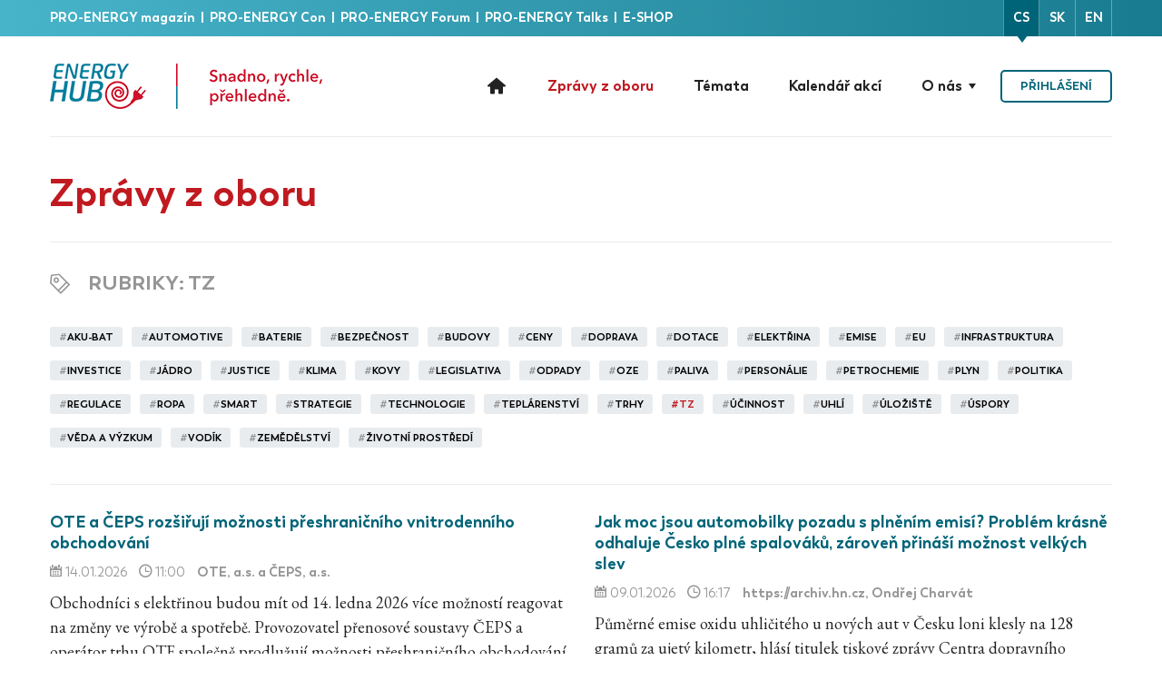

--- FILE ---
content_type: text/html; charset=UTF-8
request_url: https://en.energyhub.eu/cs/articles/22
body_size: 3070
content:
<!DOCTYPE html>
<html lang="cs">
<head>
    <!-- Global site tag (gtag.js) - Google Analytics -->
<script async src="https://www.googletagmanager.com/gtag/js?id=UA-88089984-1"></script>
<script>
    window.dataLayer = window.dataLayer || [];
    function gtag(){dataLayer.push(arguments);}
    gtag('js', new Date());

    gtag('config', 'UA-88089984-1');
</script>

    <meta charset="utf-8">
    <meta name="viewport" content="width=device-width, initial-scale=1">

    <!-- SEO -->
    <title>
        ENERGY-HUB
         - Zprávy z oboru    </title>
    <meta name="description" content="ENERGY-HUB je moderní nezávislá platforma pro sdílení informací a rozvoj energetického sektoru slučující akademický, vědní, technický a soukromý sektor.">
    <meta name="keywords" content="energy-hub, pro-energy, energetika, pro-energy konference, energetika, elektroenergetika, plynárenství">

            <meta name="robots" content="follow, all"/>
    
            <meta property="og:url" content="https://en.energyhub.eu/cs/articles/22"/>
<meta property="og:type" content="website"/>
<meta property="og:title" content="ENERGY-HUB"/>
<meta property="og:description" content="ENERGY-HUB je moderní nezávislá platforma pro sdílení informací a rozvoj energetického sektoru slučující akademický, vědní, technický a soukromý sektor."/>
    <meta property="og:image" content="https://en.energyhub.eu/img/share-pic.png"/>
<meta property="og:image:width" content="1200"/>
<meta property="og:image:height" content="630"/>
    <meta name="twitter:image:src" content="https://en.energyhub.eu/img/share-pic.png"/>
<meta name="twitter:card" content="summary_large_image"/>
<meta name="twitter:title" content="ENERGY-HUB"/>
<meta name="twitter:description" content="ENERGY-HUB je moderní nezávislá platforma pro sdílení informací a rozvoj energetického sektoru slučující akademický, vědní, technický a soukromý sektor."/>
    
    <link rel="apple-touch-icon" sizes="57x57" href="https://en.energyhub.eu/img/favicons/apple-touch-icon-57x57.png">
<link rel="apple-touch-icon" sizes="60x60" href="https://en.energyhub.eu/img/favicons/apple-touch-icon-60x60.png">
<link rel="apple-touch-icon" sizes="72x72" href="https://en.energyhub.eu/img/favicons/apple-touch-icon-72x72.png">
<link rel="apple-touch-icon" sizes="76x76" href="https://en.energyhub.eu/img/favicons/apple-touch-icon-76x76.png">
<link rel="apple-touch-icon" sizes="114x114" href="https://en.energyhub.eu/img/favicons/apple-touch-icon-114x114.png">
<link rel="apple-touch-icon" sizes="120x120" href="https://en.energyhub.eu/img/favicons/apple-touch-icon-120x120.png">
<link rel="apple-touch-icon" sizes="144x144" href="https://en.energyhub.eu/img/favicons/apple-touch-icon-144x144.png">
<link rel="apple-touch-icon" sizes="152x152" href="https://en.energyhub.eu/img/favicons/apple-touch-icon-152x152.png">
<link rel="apple-touch-icon" sizes="180x180" href="https://en.energyhub.eu/img/favicons/apple-touch-icon-180x180.png">
<link rel="icon" type="image/png" href="https://en.energyhub.eu/img/favicons/favicon-32x32.png" sizes="32x32">
<link rel="icon" type="image/png" href="https://en.energyhub.eu/img/favicons/android-chrome-192x192.png" sizes="192x192">
<link rel="icon" type="image/png" href="https://en.energyhub.eu/img/favicons/favicon-96x96.png" sizes="96x96">
<link rel="icon" type="image/png" href="https://en.energyhub.eu/img/favicons/favicon-16x16.png" sizes="16x16">
<link rel="manifest" href="https://en.energyhub.eu/img/favicons/manifest.json">
<link rel="mask-icon" href="https://en.energyhub.eu/img/favicons/safari-pinned-tab.svg" color="#5bbad5">
<meta name="msapplication-TileColor" content="#da532c">
<meta name="msapplication-TileImage" content="https://en.energyhub.eu/img/favicons/mstile-144x144.png">
<meta name="theme-color" content="#ffffff">
<link rel="shortcut icon" type="image/x-icon" href="https://en.energyhub.eu/img/favicons/favicon.ico">

    <!-- Scripts -->
    <script src="/js/manifest.js?id=3c768977c2574a34506e" defer></script>
    <script src="/js/vendor.js?id=89164186d32eee70acf0" defer></script>
    <script src="/js/app.js?id=ff5a0af631c815032a49" defer></script>

    <!-- Scripts -->
    <script>
    window.Laravel = {"csrfToken":"YoHEbCOjBZY4MiC6VAYt1VZNfAGF2VAl2pub4tVO","baseUrl":"https:\/\/en.energyhub.eu","user":null,"signedIn":false};
</script>

    <!-- Font -->
    <link href="https://fonts.googleapis.com/css2?family=EB+Garamond:ital,wght@0,400;0,500;0,600;0,700;1,400;1,500;1,600;1,700&display=swap" rel="stylesheet">

    <!-- Styles -->
    <link href="/css/app.css?id=44694e31de378ea89130" rel="stylesheet">

    
    <script src="https://www.google.com/recaptcha/api.js?onload=vueRecaptchaApiLoaded&render=explicit" async defer></script>
</head>
<body >
    <div id="app" class="page-container">

        <div class="header">
    <div class="header-top-bar">
        <div class="container-fluid">
            <div class="header-top-bar-inner">
                <div class="header-top-bar-text">
                    <div class="header-top-bar-text-inner d-none d-sm-table-cell">
                                            <a href="https://pro-energy.cz/" target="_blank" rel="noopener" class="portfolio-nav-item">
                            PRO-ENERGY magazín
                        </a>&nbsp;|&nbsp;                                            <a href="https://proenergycon.cz/" target="_blank" rel="noopener" class="portfolio-nav-item">
                            PRO-ENERGY Con
                        </a>&nbsp;|&nbsp;                                            <a href="https://proenergyforum.sk/" target="_blank" rel="noopener" class="portfolio-nav-item">
                            PRO-ENERGY Forum
                        </a>&nbsp;|&nbsp;                                            <a href="https://proenergytalks.cz/" target="_blank" rel="noopener" class="portfolio-nav-item">
                            PRO-ENERGY Talks
                        </a>&nbsp;|&nbsp;                                            <a href=" https://eshop.energy-hub.cz/" target="_blank" rel="noopener" class="portfolio-nav-item">
                            E-SHOP
                        </a>                                        </div>
                </div>
                <ul class="header-language-menu">
                                            <li class=" active ">
                            <a href="https://en.energyhub.eu/cs">cs</a>
                        </li>
                                            <li class="">
                            <a href="https://en.energyhub.eu/sk">sk</a>
                        </li>
                                            <li class="">
                            <a href="https://en.energyhub.eu/en">en</a>
                        </li>
                                    </ul>
            </div>
        </div>
    </div>
    <div class="container-fluid">
        <div class="header-navigation d-flex justify-content-between align-items-center">
            <a href="https://en.energyhub.eu/cs"
               class="header-logo" title="Domů">
                                    <img src="https://en.energyhub.eu/img/logo/energy-hub-logo-cz.png"
                         srcset="https://en.energyhub.eu/img/logo/energy-hub-logo-cz.png,
                            https://en.energyhub.eu/img/logo/energy-hub-logo-cz@2x.png 2x,
                            https://en.energyhub.eu/img/logo/energy-hub-logo-cz@3x.png 3x,
                            https://en.energyhub.eu/img/logo/energy-hub-logo-cz@4x.png 4x"
                             alt="ENERGY-HUB logo">
                            </a>

            <input class="main-menu-button" id="main-menu-button" type="checkbox">
            <label class="header-menu-button" for="main-menu-button"></label>

            <ul class="header-main-menu">
    <li class=" header-main-menu-item">
        <a href="https://en.energyhub.eu/cs"
            class="header-main-menu-link" title="Domů">
            <div class="icon-home icon-1-5x"></div>
        </a>
    </li>

    
    <li class="active header-main-menu-item">
        <a href="https://en.energyhub.eu/cs/articles"
           class="header-main-menu-link" title="Zprávy z oboru">
            Zprávy z oboru
        </a>
    </li>

    <li class=" header-main-menu-item">
        <a href="https://en.energyhub.eu/cs/topics"
           class="header-main-menu-link" title="Témata">
            Témata
        </a>
    </li>

    <li class=" header-main-menu-item">
        <a href="https://en.energyhub.eu/cs/events"
           class="header-main-menu-link" title="Kalendář akcí">
            Kalendář akcí
        </a>
    </li>

    <li class=" header-main-menu-item submenu">
            <span class="header-main-menu-link">
            O nás
            </span>
        <ul>
            <li>
                <a href="https://en.energyhub.eu/cs/pages/portfolio"
                   class="header-main-menu-link" title="Služby">
                    Služby
                </a>
            </li>
            <li>
                <a href="https://en.energyhub.eu/cs/pages/magazine"
                   class="header-main-menu-link" title="Magazín">
                    Magazín
                </a>
            </li>
            <li>
                <a href="https://en.energyhub.eu/cs/pages/about"
                   class="header-main-menu-link" title="Kdo jsme">
                    Kdo jsme
                </a>
            </li>
            <li>
                <a href="https://en.energyhub.eu/cs/pages/internship"
                   class="header-main-menu-link" title="Stáže pro studenty a absolventy">
                    Stáže pro studenty a absolventy
                </a>
            </li>
        </ul>
    </li>
    <li class="header-main-menu-item mr-lg-0 ml-0 ml-lg-3">
                <a href="https://en.energyhub.eu/cs/login"
           class="header-main-menu-link btn btn-primary-outline">
            Přihlášení
        </a>
            </li>
</ul>

        </div>
    </div>
</div>

        <main class="main-content">

            <div class="content my-2">
                <div class="container-fluid">
                                    </div>
            </div>

                <div class="content">
        <div class="container-fluid">

            
            <div class="section">
                <h1 class="color-secondary mb-0">
                    Zprávy z oboru
                </h1>
            </div>
            <div class="section">
                <h2 class="section-header">
                    <span class="icon-tag"></span>
                    <span>Rubriky</span><selected-tags locale="cs"></selected-tags>
                </h2>
                <div class="tags-wrapper">
                    <tag-list endpoint="https://en.energyhub.eu/cs/tags"
                              locale="cs"
                              :defaults="[22]">
                    </tag-list>
                </div>
            </div>
            <div class="section">
                <the-articles-infinite-scroll
                    endpoint="https://en.energyhub.eu/cs/infinite-scroll"
                    locale="cs"
                    articles-url="https://en.energyhub.eu/cs/articles/_id_"
                    article-detail-url="https://en.energyhub.eu/cs/articles/_id_/_title_">
                </the-articles-infinite-scroll>
            </div>

            <div class="section">
    <div class="row text-center">
        <div class="col-sm-4 my-4">
            <div class="font-titles text-xxl color-primary font-weight-bold mb-1">
                93431
            </div>
            <div>Počet publikovaných novinek</div>
        </div>
        <div class="col-sm-4 my-4">
            <div class="font-titles text-xxl color-primary font-weight-bold mb-1">
                2092
            </div>
            <div>Počet publikovaných akcí</div>
        </div>
        <div class="col-sm-4 my-4">
            <div class="font-titles text-xxl color-primary font-weight-bold mb-1">
                1267
            </div>
            <div>Počet publikovaných článků</div>
        </div>
    </div>
</div>

            <div class="section">
    <div class="row justify-content-center">
        <div class="col-8">
            <div class="addition">
                <div>
                    <a href="https://www.linkedin.com/company/energy-hub/" class="social-link" target="_blank" rel="noopener">
                        <img src="https://en.energyhub.eu/img/social-linkedin.svg" alt="layout.in"/>
                    </a>
                    <a href="https://twitter.com/energyhub_cz" class="social-link" target="_blank" rel="noopener">
                        <img src="https://en.energyhub.eu/img/social-twitter.svg" alt="layout.tw"/>
                    </a>
                    <a href="https://www.facebook.com/EnergyHubcz/" class="social-link" target="_blank" rel="noopener">
                        <img src="https://en.energyhub.eu/img/social-facebook.svg" alt="layout.fb"/>
                    </a>
                </div>
                <div>ENERGY-HUB využívá zpravodajství ČTK, jehož obsah je chráněn autorským zákonem.</div>
                <div>Přepis, šíření či další zpřístupňování jakéhokoli obsahu či jeho části veřejnosti je bez předchozího souhlasu výslovně zakázáno.</div>
                <div>
                    Drtinova 557/10,
                    150 00 Praha 5,
                    Česká republika
                </div>
            </div>
        </div>
    </div>
</div>
        </div>
    </div>
        </main>

        <div class="footer">
    <div class="container-fluid">
        <div>
                    <a href="https://pro-energy.cz/" target="_blank" rel="noopener" class="portfolio-nav-item">
                PRO-ENERGY magazín
            </a>&nbsp;|&nbsp;                    <a href="https://proenergycon.cz/" target="_blank" rel="noopener" class="portfolio-nav-item">
                PRO-ENERGY Con
            </a>&nbsp;|&nbsp;                    <a href="https://proenergyforum.sk/" target="_blank" rel="noopener" class="portfolio-nav-item">
                PRO-ENERGY Forum
            </a>&nbsp;|&nbsp;                    <a href="https://proenergytalks.cz/" target="_blank" rel="noopener" class="portfolio-nav-item">
                PRO-ENERGY Talks
            </a>&nbsp;|&nbsp;                    <a href=" https://eshop.energy-hub.cz/" target="_blank" rel="noopener" class="portfolio-nav-item">
                E-SHOP
            </a>                </div>
        <div class="row">
            <div class="col-6">
                <span class="color-gray">
                    &copy; ENERGY-HUB s. r. o. 2012–2026. Práva vyhrazena.
                </span></div>
            <div class="col-6 text-right">
                <span class="mr-4">
                    <a href="tel:+420 777 953 539">
                        +420 777 953 539
                    </a>
                </span>
                <span>
                    <a href="mailto:office@energy-hub.cz">
                        office@energy-hub.cz
                    </a>
                </span>
            </div>
        </div>
    </div>
</div>
    </div>
</body>
</html>


--- FILE ---
content_type: image/svg+xml
request_url: https://en.energyhub.eu/img/social-twitter.svg
body_size: 2508
content:
<?xml version="1.0" encoding="UTF-8"?>
<svg width="60px" height="60px" viewBox="0 0 60 60" version="1.1" xmlns="http://www.w3.org/2000/svg" xmlns:xlink="http://www.w3.org/1999/xlink">
    <!-- Generator: sketchtool 49.3 (51167) - http://www.bohemiancoding.com/sketch -->
    <title>2388EFDB-B613-4E27-BBC5-51DC8B175A23@3x</title>
    <desc>Created with sketchtool.</desc>
    <defs></defs>
    <g id="Page-1" stroke="none" stroke-width="1" fill="none" fill-rule="evenodd">
        <g id="Kalendar_vypis" transform="translate(-870.000000, -3158.000000)" fill-rule="nonzero">
            <g id="Group-6" transform="translate(0.000000, 1894.000000)">
                <g id="footer" transform="translate(0.000000, 1064.000000)">
                    <g id="socky" transform="translate(780.000000, 200.000000)">
                        <g id="002-twitter" transform="translate(90.000000, 0.000000)">
                            <circle id="Oval" fill="#55ACEE" cx="29.7870796" cy="29.7865487" r="29.7865487"></circle>
                            <path d="M48.0323894,21.4067257 C46.7559292,21.9727434 45.3828319,22.3555752 43.9428319,22.5265487 C45.4130973,21.6456637 46.5414159,20.2518584 47.0739823,18.5883186 C45.6982301,19.4044248 44.1738053,19.9964602 42.5527434,20.3155752 C41.2539823,18.9323894 39.4035398,18.0679646 37.3545133,18.0679646 C33.4231858,18.0679646 30.2346903,21.2564602 30.2346903,25.1877876 C30.2346903,25.7458407 30.2978761,26.2890265 30.42,26.8104425 C24.5028319,26.5136283 19.2562832,23.679292 15.7444248,19.3704425 C15.1316814,20.4217699 14.780177,21.6456637 14.780177,22.9502655 C14.780177,25.419823 16.0380531,27.6 17.9474336,28.8764602 C16.780885,28.839823 15.6823009,28.519646 14.7228319,27.9849558 C14.7223009,28.0152212 14.7223009,28.0454867 14.7223009,28.0752212 C14.7223009,31.5249558 17.1775221,34.4023009 20.4339823,35.0559292 C19.8371681,35.219469 19.2069027,35.3060177 18.5585841,35.3060177 C18.0987611,35.3060177 17.6532743,35.2619469 17.2189381,35.179115 C18.1247788,38.0070796 20.7536283,40.0656637 23.8699115,40.1235398 C21.4327434,42.0334513 18.3631858,43.1713274 15.0265487,43.1713274 C14.4530973,43.1713274 13.8849558,43.1378761 13.3290265,43.0715044 C16.4782301,45.0923894 20.2215929,46.2706195 24.2421239,46.2706195 C37.3380531,46.2706195 44.499823,35.4217699 44.499823,26.0123894 C44.499823,25.7038938 44.4929204,25.3964602 44.479115,25.0916814 C45.8713274,24.0881416 47.0782301,22.8345133 48.0323894,21.4067257 Z" id="Shape" fill="#F1F2F2"></path>
                        </g>
                    </g>
                </g>
            </g>
        </g>
    </g>
</svg>

--- FILE ---
content_type: image/svg+xml
request_url: https://en.energyhub.eu/img/social-linkedin.svg
body_size: 2210
content:
<?xml version="1.0" encoding="UTF-8"?>
<svg width="60px" height="60px" viewBox="0 0 60 60" version="1.1" xmlns="http://www.w3.org/2000/svg" xmlns:xlink="http://www.w3.org/1999/xlink">
    <!-- Generator: sketchtool 49.3 (51167) - http://www.bohemiancoding.com/sketch -->
    <title>6F5578A4-0BE0-4FA1-A4CE-023540CD6632@3x</title>
    <desc>Created with sketchtool.</desc>
    <defs></defs>
    <g id="Page-1" stroke="none" stroke-width="1" fill="none" fill-rule="evenodd">
        <g id="Kalendar_vypis" transform="translate(-780.000000, -3158.000000)" fill-rule="nonzero">
            <g id="Group-6" transform="translate(0.000000, 1894.000000)">
                <g id="footer" transform="translate(0.000000, 1064.000000)">
                    <g id="socky" transform="translate(780.000000, 200.000000)">
                        <g id="003-linkedin">
                            <ellipse id="Oval" fill="#007AB9" cx="29.7865487" cy="30.0510526" rx="29.7865487" ry="29.5252632"></ellipse>
                            <path d="M47.5837168,32.4268421 L47.5837168,44.5994737 L40.4638938,44.5994737 L40.4638938,33.2426316 C40.4638938,30.3910526 39.4359292,28.4436842 36.8580531,28.4436842 C34.8907965,28.4436842 33.7221239,29.7547368 33.2060177,31.0242105 C33.0185841,31.4778947 32.9702655,32.1078947 32.9702655,32.7442105 L32.9702655,44.5989474 L25.8499115,44.5989474 C25.8499115,44.5989474 25.9454867,25.3642105 25.8499115,23.3731579 L32.9707965,23.3731579 L32.9707965,26.3810526 C32.9564602,26.4047368 32.9362832,26.4278947 32.9235398,26.4505263 L32.9707965,26.4505263 L32.9707965,26.3810526 C33.9169912,24.9378947 35.6044248,22.8747368 39.3876106,22.8747368 C44.0718584,22.8747368 47.5837168,25.9084211 47.5837168,32.4268421 Z M18.4014159,13.1415789 C15.9658407,13.1415789 14.3723894,14.7263158 14.3723894,16.8084211 C14.3723894,18.8463158 15.919646,20.4768421 18.3079646,20.4768421 L18.3541593,20.4768421 C20.8375221,20.4768421 22.3815929,18.8463158 22.3815929,16.8084211 C22.3343363,14.7263158 20.8375221,13.1415789 18.4014159,13.1415789 Z M14.7955752,44.5994737 L21.9132743,44.5994737 L21.9132743,23.3731579 L14.7955752,23.3731579 L14.7955752,44.5994737 Z" id="Shape" fill="#F1F2F2"></path>
                        </g>
                    </g>
                </g>
            </g>
        </g>
    </g>
</svg>